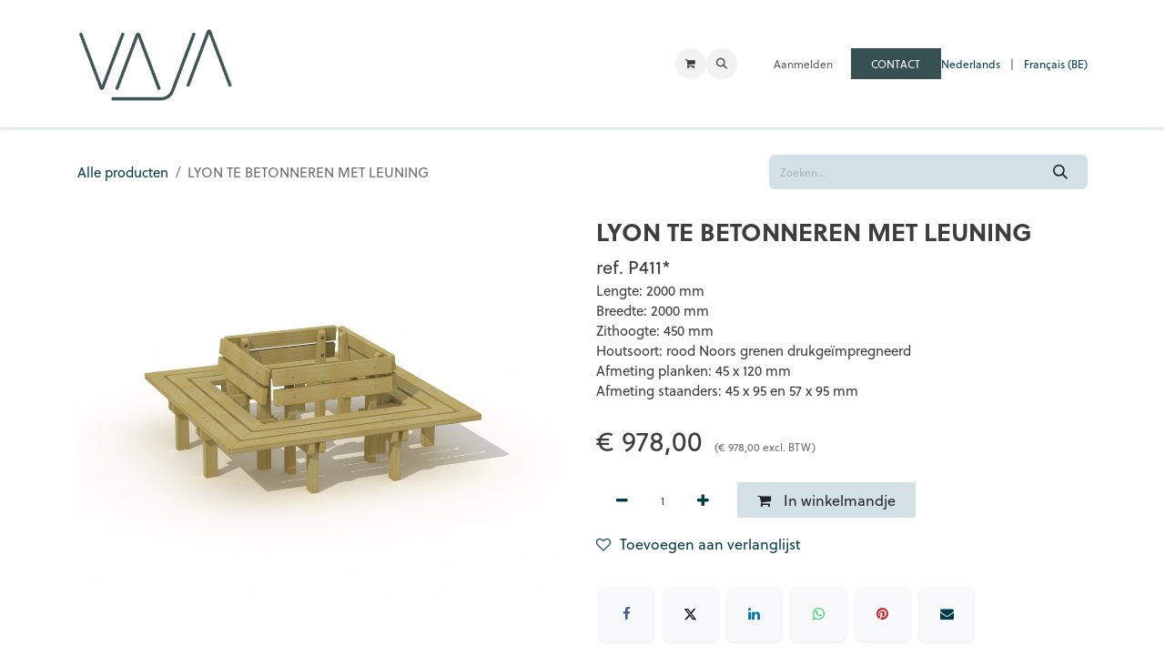

--- FILE ---
content_type: text/html; charset=utf-8
request_url: https://www.vaja.be/shop/p411-lyon-te-betonneren-met-leuning-16908
body_size: 9282
content:

        

<!DOCTYPE html>
<html lang="nl-NL" data-website-id="3" data-main-object="product.template(16908,)" data-add2cart-redirect="1">
    <head>
        <meta charset="utf-8"/>
        <meta http-equiv="X-UA-Compatible" content="IE=edge"/>
        <meta name="viewport" content="width=device-width, initial-scale=1"/>
        <meta name="generator" content="Odoo"/>
        <meta name="description" content="Lengte: 2000 mm
Breedte: 2000 mm
Zithoogte:  450 mm
Houtsoort: rood Noors grenen drukgeïmpregneerd
Afmeting planken: 45 x 120 mm 
Afmeting staanders: 45 x 95 en 57 x 95 mm
"/>
            
        <meta property="og:type" content="website"/>
        <meta property="og:title" content="LYON TE BETONNEREN MET LEUNING"/>
        <meta property="og:site_name" content="Vaja"/>
        <meta property="og:url" content="https://www.vaja.be/shop/p411-lyon-te-betonneren-met-leuning-16908"/>
        <meta property="og:image" content="https://www.vaja.be/web/image/product.template/16908/image_1024?unique=99fd084"/>
        <meta property="og:description" content="Lengte: 2000 mm
Breedte: 2000 mm
Zithoogte:  450 mm
Houtsoort: rood Noors grenen drukgeïmpregneerd
Afmeting planken: 45 x 120 mm 
Afmeting staanders: 45 x 95 en 57 x 95 mm
"/>
            
        <meta name="twitter:card" content="summary_large_image"/>
        <meta name="twitter:title" content="LYON TE BETONNEREN MET LEUNING"/>
        <meta name="twitter:image" content="https://www.vaja.be/web/image/product.template/16908/image_1024?unique=99fd084"/>
        <meta name="twitter:description" content="Lengte: 2000 mm
Breedte: 2000 mm
Zithoogte:  450 mm
Houtsoort: rood Noors grenen drukgeïmpregneerd
Afmeting planken: 45 x 120 mm 
Afmeting staanders: 45 x 95 en 57 x 95 mm
"/>
        
        <link rel="alternate" hreflang="nl" href="https://www.vaja.be/shop/p411-lyon-te-betonneren-met-leuning-16908"/>
        <link rel="alternate" hreflang="fr" href="https://www.vaja.be/fr/shop/p411-banc-lyon-a-quatre-faces-avec-dossier-a-sceller-16908"/>
        <link rel="alternate" hreflang="x-default" href="https://www.vaja.be/shop/p411-lyon-te-betonneren-met-leuning-16908"/>
        <link rel="canonical" href="https://www.vaja.be/shop/p411-lyon-te-betonneren-met-leuning-16908"/>
        
        <link rel="preconnect" href="https://fonts.gstatic.com/" crossorigin=""/>
        <title>LYON TE BETONNEREN MET LEUNING | Vaja</title>
        <link type="image/x-icon" rel="shortcut icon" href="/web/image/website/3/favicon?unique=200b078"/>
        <link rel="preload" href="/web/static/src/libs/fontawesome/fonts/fontawesome-webfont.woff2?v=4.7.0" as="font" crossorigin=""/>
        <link type="text/css" rel="stylesheet" href="/web/assets/3/f9ea3e1/web.assets_frontend.min.css"/>
        <script id="web.layout.odooscript" type="text/javascript">
            var odoo = {
                csrf_token: "be935dabd5b34c030d2c1c814d299fd1930d8aabo1800308852",
                debug: "",
            };
        </script>
        <script type="text/javascript">
            odoo.__session_info__ = {"is_admin": false, "is_system": false, "is_public": true, "is_internal_user": false, "is_website_user": true, "uid": null, "is_frontend": true, "profile_session": null, "profile_collectors": null, "profile_params": null, "show_effect": true, "currencies": {"1": {"symbol": "\u20ac", "position": "before", "digits": [69, 2]}, "147": {"symbol": "\u00a3", "position": "before", "digits": [69, 2]}, "2": {"symbol": "$", "position": "before", "digits": [69, 2]}}, "quick_login": true, "bundle_params": {"lang": "nl_NL", "website_id": 3}, "test_mode": false, "websocket_worker_version": "18.0-7", "translationURL": "/website/translations", "cache_hashes": {"translations": "6e2064e947e3f7f3b267790714b2201a2e739335"}, "geoip_country_code": "US", "geoip_phone_code": 1, "lang_url_code": "nl", "turnstile_site_key": "0x4AAAAAABthqW2wO2zDPsM-"};
            if (!/(^|;\s)tz=/.test(document.cookie)) {
                const userTZ = Intl.DateTimeFormat().resolvedOptions().timeZone;
                document.cookie = `tz=${userTZ}; path=/`;
            }
        </script>
        <script type="text/javascript" defer="defer" src="/web/assets/3/2eba96b/web.assets_frontend_minimal.min.js" onerror="__odooAssetError=1"></script>
        <script type="text/javascript" defer="defer" data-src="/web/assets/3/90641ba/web.assets_frontend_lazy.min.js" onerror="__odooAssetError=1"></script>
        
        
    </head>
    <body>



        <div id="wrapwrap" class="   ">
            <a class="o_skip_to_content btn btn-primary rounded-0 visually-hidden-focusable position-absolute start-0" href="#wrap">Overslaan naar inhoud</a>
                <header id="top" data-anchor="true" data-name="Header" data-extra-items-toggle-aria-label="Extra items knop" class="   o_header_fixed" style=" ">
                    
    <nav data-name="Navbar" aria-label="Hoofd" class="navbar navbar-expand-lg navbar-light o_colored_level o_cc d-none d-lg-block shadow-sm ">
        

            <div id="o_main_nav" class="o_main_nav container">
                
    <a data-name="Navbar Logo" href="/" class="navbar-brand logo me-4">
            
            <span role="img" aria-label="Logo of Vaja" title="Vaja"><img src="/web/image/website/3/logo/Vaja?unique=200b078" class="img img-fluid" width="95" height="40" alt="Vaja" loading="lazy"/></span>
        </a>
    
                
    <ul role="menu" id="top_menu" class="nav navbar-nav top_menu o_menu_loading me-auto">
        

                    
    <li role="presentation" class="nav-item">
        <a role="menuitem" href="/shop" class="nav-link ">
            <span>PRODUCTEN</span>
        </a>
    </li>
    <li role="presentation" class="nav-item dropdown ">
        <a data-bs-toggle="dropdown" href="#" role="menuitem" class="nav-link dropdown-toggle   ">
            <span>PRODUCTINFORMATIE</span>
        </a><ul role="menu" class="dropdown-menu ">
    <li role="presentation" class="">
        <a role="menuitem" href="/tuinhuizen-poolhouses" class="dropdown-item ">
            <span>Tuinhuizen &amp; poolhouses</span>
        </a>
    </li>
    <li role="presentation" class="">
        <a role="menuitem" href="/buitenkeukens" class="dropdown-item ">
            <span>Buitenkeukens</span>
        </a>
    </li>
    <li role="presentation" class="">
        <a role="menuitem" href="/tuinbergingen" class="dropdown-item ">
            <span>Tuinbergingen</span>
        </a>
    </li>
    <li role="presentation" class="">
        <a role="menuitem" href="/carports" class="dropdown-item ">
            <span>Carports</span>
        </a>
    </li>
    <li role="presentation" class="">
        <a role="menuitem" href="/eiken-bijgebouwen" class="dropdown-item ">
            <span>Eiken bijgebouwen</span>
        </a>
    </li>
        </ul>
    </li>
    <li role="presentation" class="nav-item">
        <a role="menuitem" href="/vaja-verdelers" class="nav-link ">
            <span>VAJA VERDELERS</span>
        </a>
    </li>
    <li role="presentation" class="nav-item">
        <a role="menuitem" href="/catalogus" class="nav-link ">
            <span>CATALOGUS</span>
        </a>
    </li>
    <li role="presentation" class="nav-item">
        <a role="menuitem" href="/appointment" class="nav-link ">
            <span>Afspraak</span>
        </a>
    </li>
                
    </ul>
                
                <ul class="navbar-nav align-items-center gap-2 flex-shrink-0 justify-content-end ps-3">
                    
        
            <li class=" divider d-none"></li> 
            <li class="o_wsale_my_cart  ">
                <a href="/shop/cart" aria-label="eCommerce winkelmandje" class="o_navlink_background btn position-relative rounded-circle p-1 text-center text-reset">
                    <div class="">
                        <i class="fa fa-shopping-cart fa-stack"></i>
                        <sup class="my_cart_quantity badge bg-primary position-absolute top-0 end-0 mt-n1 me-n1 rounded-pill d-none" data-order-id="">0</sup>
                    </div>
                </a>
            </li>
        
        
            <li class="o_wsale_my_wish d-none  o_wsale_my_wish_hide_empty">
                <a href="/shop/wishlist" class="o_navlink_background btn position-relative rounded-circle p-1 text-center text-reset">
                    <div class="">
                        <i class="fa fa-1x fa-heart fa-stack"></i>
                        <sup class="my_wish_quantity o_animate_blink badge bg-primary position-absolute top-0 end-0 mt-n1 me-n1 rounded-pill">0</sup>
                    </div>
                </a>
            </li>
        
                    
        <li class="">
                <div class="modal fade css_editable_mode_hidden" id="o_search_modal" aria-hidden="true" tabindex="-1">
                    <div class="modal-dialog modal-lg pt-5">
                        <div class="modal-content mt-5">
    <form method="get" class="o_searchbar_form s_searchbar_input " action="/website/search" data-snippet="s_searchbar_input">
            <div role="search" class="input-group input-group-lg">
        <input type="search" name="search" class="search-query form-control oe_search_box border border-end-0 p-3 border-0 bg-light" placeholder="Zoeken..." value="" data-search-type="all" data-limit="5" data-display-image="true" data-display-description="true" data-display-extra-link="true" data-display-detail="true" data-order-by="name asc"/>
        <button type="submit" aria-label="Zoeken" title="Zoeken" class="btn oe_search_button border border-start-0 px-4 bg-o-color-4">
            <i class="oi oi-search"></i>
        </button>
    </div>

            <input name="order" type="hidden" class="o_search_order_by" value="name asc"/>
            
    
        </form>
                        </div>
                    </div>
                </div>
                <a data-bs-target="#o_search_modal" data-bs-toggle="modal" role="button" title="Zoeken" href="#" class="btn rounded-circle p-1 lh-1 o_navlink_background text-reset o_not_editable">
                    <i class="oi oi-search fa-stack lh-lg"></i>
                </a>
        </li>
                    
        <li class="">
                <div data-name="Text" class="s_text_block ">
                    <a href="tel:+1555-555-5556" class="nav-link o_nav-link_secondary p-2" aria-describedby="popover389159">
                        </a>​&nbsp;<span class="o_force_ltr"></span>
                <br/></div>
        </li>
                    
                    
                    
                    
            <li class=" o_no_autohide_item">
                <a href="/web/login" class="o_nav_link_btn nav-link border px-3">Aanmelden</a>
            </li>
                    
        
        
                    
        <div class="oe_structure oe_structure_solo ">
            <section class="s_text_block o_colored_level oe_unremovable oe_unmovable" data-snippet="s_text_block" data-name="Text" style="background-image: none;">
                <div class="container">
                    <a href="/stel-ons-je-vraag" class="_cta btn btn-custom text-white bg-o-color-5 oe_unremovable btn_ca" data-bs-original-title="" title="" style="border-width: 1px; border-style: solid;">CONTACT</a></div>
            </section>
        </div>
        
            <div class="js_language_selector  d-print-none">
                <div role="menu" class="dropdown-menu-end list-inline">
                        <a class="js_change_lang active list-inline-item" role="menuitem" href="/shop/p411-lyon-te-betonneren-met-leuning-16908" data-url_code="nl" title=" Nederlands">
                            <span class=""> Nederlands</span>
                        </a>
            <span class="list-inline-item">|</span>
                        <a class="js_change_lang  list-inline-item" role="menuitem" href="/fr/shop/p411-banc-lyon-a-quatre-faces-avec-dossier-a-sceller-16908" data-url_code="fr" title=" Français (BE)">
                            <span class=""> Français (BE)</span>
                        </a>
                </div>
            </div>
        
                </ul>
            </div>
        
    </nav>
    <nav data-name="Navbar" aria-label="Mobile" class="navbar  navbar-light o_colored_level o_cc o_header_mobile d-block d-lg-none shadow-sm ">
        

        <div class="o_main_nav container flex-wrap justify-content-between">
            
    <a data-name="Navbar Logo" href="/" class="navbar-brand logo ">
            
            <span role="img" aria-label="Logo of Vaja" title="Vaja"><img src="/web/image/website/3/logo/Vaja?unique=200b078" class="img img-fluid" width="95" height="40" alt="Vaja" loading="lazy"/></span>
        </a>
    
            <ul class="o_header_mobile_buttons_wrap navbar-nav flex-row align-items-center gap-2 mb-0">
        
            <li class=" divider d-none"></li> 
            <li class="o_wsale_my_cart  ">
                <a href="/shop/cart" aria-label="eCommerce winkelmandje" class="o_navlink_background_hover btn position-relative rounded-circle border-0 p-1 text-reset">
                    <div class="">
                        <i class="fa fa-shopping-cart fa-stack"></i>
                        <sup class="my_cart_quantity badge bg-primary position-absolute top-0 end-0 mt-n1 me-n1 rounded-pill d-none" data-order-id="">0</sup>
                    </div>
                </a>
            </li>
        
        
            <li class="o_wsale_my_wish d-none  o_wsale_my_wish_hide_empty">
                <a href="/shop/wishlist" class="o_navlink_background_hover btn position-relative rounded-circle border-0 p-1 text-reset">
                    <div class="">
                        <i class="fa fa-1x fa-heart fa-stack"></i>
                        <sup class="my_wish_quantity o_animate_blink badge bg-primary position-absolute top-0 end-0 mt-n1 me-n1">0</sup>
                    </div>
                </a>
            </li>
        
                <li class="o_not_editable">
                    <button class="nav-link btn me-auto p-2" type="button" data-bs-toggle="offcanvas" data-bs-target="#top_menu_collapse_mobile" aria-controls="top_menu_collapse_mobile" aria-expanded="false" aria-label="Navigatie aan/uitzetten">
                        <span class="navbar-toggler-icon"></span>
                    </button>
                </li>
            </ul>
            <div id="top_menu_collapse_mobile" class="offcanvas offcanvas-end o_navbar_mobile">
                <div class="offcanvas-header justify-content-end o_not_editable">
                    <button type="button" class="nav-link btn-close" data-bs-dismiss="offcanvas" aria-label="Afsluiten"></button>
                </div>
                <div class="offcanvas-body d-flex flex-column justify-content-between h-100 w-100">
                    <ul class="navbar-nav">
                        
                        
        <li class="">
    <form method="get" class="o_searchbar_form s_searchbar_input " action="/website/search" data-snippet="s_searchbar_input">
            <div role="search" class="input-group mb-3">
        <input type="search" name="search" class="search-query form-control oe_search_box rounded-start-pill text-bg-light ps-3 border-0 bg-light" placeholder="Zoeken..." value="" data-search-type="all" data-limit="0" data-display-image="true" data-display-description="true" data-display-extra-link="true" data-display-detail="true" data-order-by="name asc"/>
        <button type="submit" aria-label="Zoeken" title="Zoeken" class="btn oe_search_button rounded-end-pill bg-o-color-3 pe-3">
            <i class="oi oi-search"></i>
        </button>
    </div>

            <input name="order" type="hidden" class="o_search_order_by" value="name asc"/>
            
    
        </form>
        </li>
                        
    <ul role="menu" class="nav navbar-nav top_menu  ">
        

                            
    <li role="presentation" class="nav-item">
        <a role="menuitem" href="/shop" class="nav-link ">
            <span>PRODUCTEN</span>
        </a>
    </li>
    <li role="presentation" class="nav-item dropdown ">
        <a data-bs-toggle="dropdown" href="#" role="menuitem" class="nav-link dropdown-toggle   d-flex justify-content-between align-items-center">
            <span>PRODUCTINFORMATIE</span>
        </a><ul role="menu" class="dropdown-menu position-relative rounded-0 o_dropdown_without_offset">
    <li role="presentation" class="">
        <a role="menuitem" href="/tuinhuizen-poolhouses" class="dropdown-item ">
            <span>Tuinhuizen &amp; poolhouses</span>
        </a>
    </li>
    <li role="presentation" class="">
        <a role="menuitem" href="/buitenkeukens" class="dropdown-item ">
            <span>Buitenkeukens</span>
        </a>
    </li>
    <li role="presentation" class="">
        <a role="menuitem" href="/tuinbergingen" class="dropdown-item ">
            <span>Tuinbergingen</span>
        </a>
    </li>
    <li role="presentation" class="">
        <a role="menuitem" href="/carports" class="dropdown-item ">
            <span>Carports</span>
        </a>
    </li>
    <li role="presentation" class="">
        <a role="menuitem" href="/eiken-bijgebouwen" class="dropdown-item ">
            <span>Eiken bijgebouwen</span>
        </a>
    </li>
        </ul>
    </li>
    <li role="presentation" class="nav-item">
        <a role="menuitem" href="/vaja-verdelers" class="nav-link ">
            <span>VAJA VERDELERS</span>
        </a>
    </li>
    <li role="presentation" class="nav-item">
        <a role="menuitem" href="/catalogus" class="nav-link ">
            <span>CATALOGUS</span>
        </a>
    </li>
    <li role="presentation" class="nav-item">
        <a role="menuitem" href="/appointment" class="nav-link ">
            <span>Afspraak</span>
        </a>
    </li>
                        
    </ul>
                        
        <li class="">
                <div data-name="Text" class="s_text_block mt-2 border-top pt-2 o_border_contrast">
                    <a href="tel:+1555-555-5556" class="nav-link o_nav-link_secondary p-2" aria-describedby="popover389159">
                        </a>​&nbsp;<span class="o_force_ltr"></span>
                <br/></div>
        </li>
                        
                    </ul>
                    <ul class="navbar-nav gap-2 mt-3 w-100">
                        
        
            <div class="js_language_selector dropup d-print-none">
                <div role="menu" class="w-100 list-inline">
                        <a class="js_change_lang active list-inline-item" role="menuitem" href="/shop/p411-lyon-te-betonneren-met-leuning-16908" data-url_code="nl" title=" Nederlands">
                            <span class="me-auto small"> Nederlands</span>
                        </a>
            <span class="list-inline-item">|</span>
                        <a class="js_change_lang  list-inline-item" role="menuitem" href="/fr/shop/p411-banc-lyon-a-quatre-faces-avec-dossier-a-sceller-16908" data-url_code="fr" title=" Français (BE)">
                            <span class="me-auto small"> Français (BE)</span>
                        </a>
                </div>
            </div>
        
                        
            <li class=" o_no_autohide_item">
                <a href="/web/login" class="nav-link o_nav_link_btn w-100 border text-center">Aanmelden</a>
            </li>
                        
        
        
                        
        <div class="oe_structure oe_structure_solo ">
            <section class="s_text_block o_colored_level oe_unremovable oe_unmovable" data-snippet="s_text_block" data-name="Text" style="background-image: none;">
                <div class="container">
                    <a href="/stel-ons-je-vraag" class="_cta btn btn-custom text-white bg-o-color-5 oe_unremovable btn_ca w-100" data-bs-original-title="" title="" style="border-width: 1px; border-style: solid;">CONTACT</a></div>
            </section>
        </div>
                    </ul>
                </div>
            </div>
        </div>
    
    </nav>
    
        </header>
                <main>
                    
            <div itemscope="itemscope" itemtype="http://schema.org/Product" id="wrap" class="js_sale o_wsale_product_page ecom-zoomable zoomodoo-next" data-ecom-zoom-click="1">
                <div class="oe_structure oe_empty oe_structure_not_nearest" id="oe_structure_website_sale_product_1" data-editor-message="ZET HIER BOUWBLOKKEN NEER OM ZE BESCHIKBAAR TE MAKEN VOOR ALLE PRODUCTEN"></div>
                <section id="product_detail" class="oe_website_sale container my-3 my-lg-4 " data-view-track="1">
                    <div class="row align-items-center">
                        <div class="col d-flex align-items-center order-1 order-lg-0">
                            <ol class="o_wsale_breadcrumb breadcrumb p-0 mb-4 m-lg-0">
                                <li class="o_not_editable breadcrumb-item d-none d-lg-inline-block">
                                    <a href="/shop">
                                        <i class="oi oi-chevron-left d-lg-none me-1" role="presentation"></i>Alle producten
                                    </a>
                                </li>
                                <li class="o_not_editable breadcrumb-item d-lg-none">
                                    <a class="py-2 py-lg-0" href="/shop">
                                        <i class="oi oi-chevron-left me-1" role="presentation"></i>Alle producten
                                    </a>
                                </li>
                                <li class="breadcrumb-item d-none d-lg-inline-block active">
                                    <span>LYON TE BETONNEREN MET LEUNING</span>
                                </li>
                            </ol>
                        </div>
                        <div class="col-lg-4 d-flex align-items-center">
                            <div class="d-flex justify-content-between w-100">
    <form method="get" class="o_searchbar_form s_searchbar_input o_wsale_products_searchbar_form me-auto flex-grow-1 mb-4 mb-lg-0" action="/shop" data-snippet="s_searchbar_input">
            <div role="search" class="input-group me-sm-2">
        <input type="search" name="search" class="search-query form-control oe_search_box border-0 text-bg-light border-0 bg-light" placeholder="Zoeken..." data-search-type="products" data-limit="5" data-display-image="true" data-display-description="true" data-display-extra-link="true" data-display-detail="true" data-order-by="name asc"/>
        <button type="submit" aria-label="Zoeken" title="Zoeken" class="btn oe_search_button btn btn-light">
            <i class="oi oi-search"></i>
        </button>
    </div>

            <input name="order" type="hidden" class="o_search_order_by" value="name asc"/>
            
        
        </form>
        <div class="o_pricelist_dropdown dropdown d-none">
            
                <a role="button" href="#" data-bs-toggle="dropdown" class="dropdown-toggle btn btn-light">
                    Particulier Vaja
                </a>
                <div class="dropdown-menu" role="menu">
                </div>
            
        </div>
                            </div>
                        </div>
                    </div>
                    <div class="row" id="product_detail_main" data-name="Product Page" data-image_width="50_pc" data-image_layout="carousel">
                        <div class="col-lg-6 mt-lg-4 o_wsale_product_images position-relative" data-image-amount="1">
        <div id="o-carousel-product" data-bs-ride="true" class=" carousel slide position-sticky mb-3 overflow-hidden" data-name="Productcarrousel">
            <div class="o_carousel_product_outer carousel-outer position-relative d-flex align-items-center w-100 overflow-hidden">
                <div class="carousel-inner h-100">
                        <div class="carousel-item h-100 text-center active">
        <div class="position-relative d-inline-flex overflow-hidden m-auto w-100">
            <span class="o_ribbon d-none z-1" style=""></span>
            <div name="o_img_with_max_suggested_width" class="d-flex align-items-start justify-content-center w-100 oe_unmovable"><img src="/web/image/product.product/5577/image_1024/%5BP411%2A%5D%20LYON%20TE%20BETONNEREN%20MET%20LEUNING?unique=bac6aae" class="img img-fluid oe_unmovable product_detail_img w-100" alt="LYON TE BETONNEREN MET LEUNING" data-zoom="1" data-zoom-image="/web/image/product.product/5577/image_1920/%5BP411%2A%5D%20LYON%20TE%20BETONNEREN%20MET%20LEUNING?unique=bac6aae" loading="lazy"/></div>
        </div>
                        </div>
                </div>
            </div>
        </div>
                        </div>
                        <div id="product_details" class="col-lg-6 mt-md-4">
                            <h1 itemprop="name">LYON TE BETONNEREN MET LEUNING</h1>
                <span style="font-size:20px" class="o_bold">ref. </span>
                <span style="font-size:20px" class="o_bold">P411*</span>
                            <span itemprop="url" style="display:none;">https://www.vaja.be/shop/p411-lyon-te-betonneren-met-leuning-16908</span>
                            <span itemprop="image" style="display:none;">https://www.vaja.be/web/image/product.template/16908/image_1920?unique=99fd084</span>
                            <div class="oe_structure" placeholder="Een gedetailleerde en geformateerde omschrijving om je product te promoten op deze pagina. Gebruik &#39;/&#39; om meer functies te ontdekken."><p>Lengte: 2000 mm<br>Breedte: 2000 mm<br>Zithoogte:  450 mm<br>Houtsoort: rood Noors grenen drukgeïmpregneerd<br>Afmeting planken: 45 x 120 mm <br>Afmeting staanders: 45 x 95 en 57 x 95 mm<br></p></div>
                            <form action="/shop/cart/update" method="POST">
                                <input type="hidden" name="csrf_token" value="be935dabd5b34c030d2c1c814d299fd1930d8aabo1800308852"/>
                                <div class="js_product js_main_product mb-3">
                                    <div>
        <div itemprop="offers" itemscope="itemscope" itemtype="http://schema.org/Offer" class="
                product_price mt-2 mb-3
                d-inline-block
            ">
            <h3 class="css_editable_mode_hidden">
                <span class="oe_price" style="white-space: nowrap;" data-oe-type="monetary" data-oe-expression="combination_info[&#39;price&#39;]">€ <span class="oe_currency_value">978,00</span></span>
            
            <span id="houtland-alt-tax-wrap" class="text-muted ms-1" style="font-size: .4em">
                
                (<span id="houtland-alt-tax-price" data-oe-type="monetary" data-oe-expression="combination_info[&#39;houtland_alt_tax_price&#39;]">€ <span class="oe_currency_value">978,00</span></span>
                <span>excl. BTW</span>)
            </span>
                <span itemprop="price" style="display:none;">978.0</span>
                <span itemprop="priceCurrency" style="display:none;">EUR</span>
                <span style="text-decoration: line-through; white-space: nowrap;" itemprop="listPrice" class="text-muted oe_default_price ms-1 h5 d-none" data-oe-type="monetary" data-oe-expression="combination_info[&#39;list_price&#39;]">€ <span class="oe_currency_value">978,00</span></span>
            </h3>
        </div>
            <div id="product_price_on_quote" class="d-none">
                <h3 class="fst-italic">
        <span class="badge bg-info" title="Een prijs wordt gegeven op de offerte">
            Prijs op Offerte
        </span>
                </h3>
            </div>
        <div id="product_unavailable" class="d-none">
            
        </div>
                                    </div>
                                    
                                        <input type="hidden" class="product_id" name="product_id" value="5577"/>
                                        <input type="hidden" class="product_template_id" name="product_template_id" value="16908"/>
                                        <input type="hidden" class="product_category_id" name="product_category_id" value="86"/>
        <ul class="list-unstyled js_add_cart_variants mb-0 flex-column" data-attribute_exclusions="{&#34;exclusions&#34;: {}, &#34;archived_combinations&#34;: [], &#34;parent_exclusions&#34;: {}, &#34;parent_combination&#34;: [], &#34;parent_product_name&#34;: null, &#34;mapped_attribute_names&#34;: {}}">
        </ul>
                                    
                                    <p class="css_not_available_msg alert alert-warning">Deze combinatie bestaat niet.</p>
                                    <div id="o_wsale_cta_wrapper" class="d-flex flex-wrap align-items-center">
                                        
            <div contenteditable="false" class="css_quantity input-group d-inline-flex me-2 mb-2 align-middle">
                <a class="btn btn-link js_add_cart_json" aria-label="Verwijder één" title="Verwijder één" href="#">
                    <i class="fa fa-minus"></i>
                </a>
                <input type="text" class="form-control quantity text-center" data-min="1" name="add_qty" value="1"/>
                <a class="btn btn-link float_left js_add_cart_json" aria-label="Voeg één toe" title="Voeg één toe" href="#">
                    <i class="fa fa-plus"></i>
                </a>
            </div>
                                        <div id="add_to_cart_wrap" class="d-inline-flex align-items-center mb-2 me-auto">
                                            <a data-animation-selector=".o_wsale_product_images" role="button" id="add_to_cart" href="#" class="btn btn-primary js_check_product a-submit flex-grow-1">
                                                <i class="fa fa-shopping-cart me-2"></i>
                                                In winkelmandje
                                            </a>
                                        </div>
                                        <div id="product_option_block" class="d-flex flex-wrap w-100">
            
                <button type="button" role="button" class="btn btn-link px-0 pe-3 o_add_wishlist_dyn" data-action="o_wishlist" title="Toevoegen aan verlanglijst" data-product-template-id="16908" data-product-product-id="5577">
                    <i class="fa fa-heart-o me-2" role="img" aria-label="Add to wishlist"></i>Toevoegen aan verlanglijst
                </button>
            </div>
                                    </div>
            <div class="availability_messages o_not_editable"></div>
        <div class="o_product_tags o_field_tags d-flex flex-wrap align-items-center gap-2 mb-2 mt-1">
        </div>
                                </div>
                            </form>
                            <div id="contact_us_wrapper" class="d-none oe_structure oe_structure_solo ">
                                <section class="s_text_block" data-snippet="s_text_block" data-name="Text">
                                    <div class="container">
                                        <a class="btn btn-primary btn_cta" href="/contactus">
                                            Neem contant met ons op
                                        </a>
                                    </div>
                                </section>
                            </div>
                            <div id="o_product_terms_and_share" class="d-flex justify-content-between flex-column flex-md-row align-items-md-end gap-3 mb-3">
            <div data-snippet="s_share" data-name="Share" class="s_share text-start o_no_link_popover">
                <h4 class="s_share_title d-none o_default_snippet_text">Delen</h4>
                <a href="https://www.facebook.com/sharer/sharer.php?u={url}" target="_blank" aria-label="Facebook" class="s_share_facebook">
                    <i class="fa fa-facebook rounded shadow-sm"></i>
                </a>
                <a href="https://twitter.com/intent/tweet?text={title}&amp;url={url}" target="_blank" aria-label="X" class="s_share_twitter">
                    <i class="fa fa-twitter rounded shadow-sm"></i>
                </a>
                <a href="https://www.linkedin.com/sharing/share-offsite/?url={url}" target="_blank" aria-label="LinkedIn" class="s_share_linkedin">
                    <i class="fa fa-linkedin rounded shadow-sm"></i>
                </a>
                <a href="https://wa.me/?text={title}" target="_blank" aria-label="WhatsApp" class="s_share_whatsapp">
                    <i class="fa fa-whatsapp rounded shadow-sm"></i>
                </a>
                <a href="https://pinterest.com/pin/create/button/?url={url}&amp;media={media}&amp;description={title}" target="_blank" aria-label="Pinterest" class="s_share_pinterest">
                    <i class="fa fa-pinterest rounded shadow-sm"></i>
                </a>
                <a href="/cdn-cgi/l/email-protection#6b5409040f1256101e1907164d0a061b50181e09010e081f56101f021f070e16" aria-label="E-mail" class="s_share_email">
                    <i class="fa fa-envelope rounded shadow-sm"></i>
                </a>
            </div></div>
            <input id="wsale_user_email" type="hidden" value=""/>
                        </div>
                    </div>
                </section>
                
            <div class="oe_structure oe_structure_solo oe_unremovable oe_unmovable" id="oe_structure_website_sale_recommended_products">
                <section data-snippet="s_dynamic_snippet_products" class="oe_unmovable oe_unremovable s_dynamic_snippet_products o_wsale_alternative_products s_dynamic pt32 pb32 o_colored_level s_product_product_borderless_1 o_dynamic_empty" data-name="Alternative Products" style="background-image: none;" data-template-key="website_sale.dynamic_filter_template_product_product_borderless_1" data-product-category-id="all" data-number-of-elements="4" data-number-of-elements-small-devices="1" data-number-of-records="16" data-carousel-interval="5000" data-bs-original-title="" title="" data-filter-id="12">
                    <div class="container o_not_editable" contenteditable="false">
                        <div class="css_non_editable_mode_hidden">
                            <div class="missing_option_warning alert alert-info rounded-0 fade show d-none d-print-none o_default_snippet_text">
                                Je dynamische Snippet wordt hier weergegeven...
                                Dit bericht wordt weergegeven omdat je niet zowel een filter als een sjabloon hebt opgegeven om te gebruiken.
                            </div>
                        </div>
                        <div class="dynamic_snippet_template"></div>
                    </div>
                </section>
            </div>
                <div class="oe_structure oe_empty oe_structure_not_nearest mt16" id="oe_structure_website_sale_product_2" data-editor-message="ZET HIER BOUWBLOKKEN NEER OM ZE BESCHIKBAAR TE MAKEN VOOR ALLE PRODUCTEN"></div>
            </div>
        
        <div id="o_shared_blocks" class="oe_unremovable"></div>
                </main>
                <footer id="bottom" data-anchor="true" data-name="Footer" class="o_footer o_colored_level o_cc ">
                    <div id="footer" class="oe_structure oe_structure_solo">
      <section class="s_text_block pb0 pt48" data-snippet="s_text_block" data-name="Text" style="background-image: none;">
        
      </section><section class="s_text_block pb0 pt0" data-snippet="s_text_block" data-name="Text">
        <div class="container">
          <div class="row">
            
            <div class="o_colored_level pb4 col-lg-4">
              <h4>
                <font style="color: rgb(64, 87, 86); font-size: 12px;">
                  <b>CONTACT</b></font><br/><font style="color: rgb(64, 87, 86); font-size: 12px;">Houtland Garden BV&nbsp;</font>
                <br/><span style="color: rgb(64, 87, 86); font-size: 12px;">Eegene 45, B-9200 Dendermonde<br/></span><font style="color: rgb(64, 87, 86); font-size: 12px;"><a href="/cdn-cgi/l/email-protection#1d6e7c71786e5d75726869717c7379337f78" style="color: rgb(64, 87, 86);"><span class="__cf_email__" data-cfemail="6f1c0e030a1c2f07001a1b030e010b410d0a">[email&#160;protected]</span><br/></a><a style="color: rgb(64, 87, 86);" href="tel://003252422606" data-bs-original-title="" title="">+32(0)52 42 26 06</a></font><font style="font-size: 12px;" class="text-o-color-5"><br/></font></h4><div><font class="text-o-color-5" style="font-size: 12px;">Stuur een whatsappbericht: </font><font style="font-size: 12px; color: rgb(64, 87, 86);"><a title="" data-bs-original-title="" href="https://api.whatsapp.com/send/?phone=320476790973&amp;text&amp;type=phone_number&amp;app_absent=0">0476 79 09 73</a></font></div><h4><font style="font-size: 12px;" class="text-o-color-5"></font><font style="color: rgb(64, 87, 86); font-size: 12px;">Of stel je vraag via ons <a href="/stel-ons-je-vraag">contactformulier</a></font></h4><h4><font class="text-o-color-5">
              
            </font></h4>
            </div><div class="o_colored_level col-lg-3">
              <h4>
                <font style="color: rgb(64, 87, 86); font-size: 12px;">
                  <b>OPENINGSUREN<br/>van 1 november&nbsp;tot 28 februari</b></font></h4><h4><font style="color: rgb(64, 87, 86); font-size: 12px;">maandag - vrijdag&nbsp;&nbsp;&gt; 8u-12u &amp; 13u-17u30<br/>zaterdag &gt;&nbsp;gesloten</font></h4><p><br/></p><p><font class="text-o-color-5"><span style="font-size: 12px;">Volg HOUTLAND &amp; laat je inspireren:</span></font><span style="font-size: 12px;">&nbsp;<br/></span>&nbsp;<a style="border-width: 1px; border-style: solid;" title="" data-bs-original-title="" class="btn btn-custom btn-sm" href="https://www.instagram.com/houtlandgarden/"><span style="color: rgb(64, 87, 86);" aria-describedby="tooltip389979" title="" data-bs-original-title="" class="fa fa-instagram fa-2x"></span></a><a style="border-width: 1px; border-style: solid;" title="" data-bs-original-title="" class="btn btn-custom btn-sm" href="https://www.facebook.com/HoutlandDendermonde"><span style="color: rgb(64, 87, 86);" aria-describedby="tooltip66998" title="" data-bs-original-title="" class="fa fa-facebook-f fa-2x"></span></a><a style="border-width: 1px; border-style: solid;" title="" data-bs-original-title="" class="btn btn-custom btn-sm" href="https://www.linkedin.com/company/houtland-garden/"><span style="color: rgb(64, 87, 86);" aria-describedby="tooltip9037" title="" data-bs-original-title="" class="fa fa-linkedin fa-2x"></span></a>&nbsp;<br/></p><h4></h4>
            </div>
            <div class="o_colored_level offset-lg-1 col-lg-2">
              <p class="d-block mb-2 s_share_title" style="margin-right: 0.4rem; margin-bottom: 0px; margin-left: 0px; display: inline-block; vertical-align: middle; font-size: 12px;"><font class="text-o-color-5">
                
              </font></p>
              <p class="d-block mb-2 s_share_title" style="margin-right: 0.4rem; margin-bottom: 0px; margin-left: 0px; display: inline-block; vertical-align: middle; font-size: 12px;"><font class="text-o-color-5"><strong>OVER HOUTLAND</strong></font></p><p class="d-block mb-2 s_share_title" style="margin-right: 0.4rem; margin-bottom: 0px; margin-left: 0px; display: inline-block; vertical-align: middle; font-size: 12px;"><font class="text-o-color-5"><a href="/over-houtland">Werking</a></font></p><p class="d-block mb-2 s_share_title" style="margin-right: 0.4rem; margin-bottom: 0px; margin-left: 0px; display: inline-block; vertical-align: middle; font-size: 12px;"><font class="text-o-color-5"><a href="/missie" data-bs-original-title="" title="">Missie</a></font></p><p class="d-block mb-2 s_share_title" style="margin-right: 0.4rem; margin-bottom: 0px; margin-left: 0px; display: inline-block; vertical-align: middle; font-size: 12px;"><font class="text-o-color-5"><a href="/duurzaamheid" data-bs-original-title="" title="">Duurzaamheid</a></font></p><p class="d-block mb-2 s_share_title" style="margin-right: 0.4rem; margin-bottom: 0px; margin-left: 0px; display: inline-block; vertical-align: middle; font-size: 12px;"><font class="text-o-color-5"><a href="/levertijden">Levertijden</a></font></p><p class="d-block mb-2 s_share_title" style="margin-right: 0.4rem; margin-bottom: 0px; margin-left: 0px; display: inline-block; vertical-align: middle; font-size: 12px;"><font class="text-o-color-5"><a href="/nieuws" data-bs-original-title="" title="">Nieuws</a></font></p><p class="d-block mb-2 s_share_title" style="margin-right: 0.4rem; margin-bottom: 0px; margin-left: 0px; display: inline-block; vertical-align: middle; font-size: 12px;"><font class="text-o-color-5"><a href="/certificaten" data-bs-original-title="" title="">Certificaten</a></font></p><p class="d-block mb-2 s_share_title" style="margin-right: 0.4rem; margin-bottom: 0px; margin-left: 0px; display: inline-block; vertical-align: middle; font-size: 12px;">
                <font class="text-o-color-5"><a href="/historiek">​Historiek</a></font></p>
            </div><div class="o_colored_level col-lg-2">
              <p class="d-block mb-2 s_share_title" style="margin-right: 0.4rem; margin-bottom: 0px; margin-left: 0px; display: inline-block; vertical-align: middle; font-size: 12px;"><font class="text-o-color-5">
                
              </font></p>
              <p class="d-block mb-2 s_share_title" style="margin-right: 0.4rem; margin-bottom: 0px; margin-left: 0px; display: inline-block; vertical-align: middle; font-size: 12px;"><font class="text-o-color-5"><strong>NAVIGATIE</strong></font></p><p class="d-block mb-2 s_share_title" style="margin-right: 0.4rem; margin-bottom: 0px; margin-left: 0px; display: inline-block; vertical-align: middle; font-size: 12px;"><font class="text-o-color-5"><a href="/shop">Producten</a></font></p><p class="d-block mb-2 s_share_title" style="margin-right: 0.4rem; margin-bottom: 0px; margin-left: 0px; display: inline-block; vertical-align: middle; font-size: 12px;"><font class="text-o-color-5"><a href="/vaja-verdelers" data-bs-original-title="" title="">VAJA verdelers</a></font></p><p class="d-block mb-2 s_share_title" style="margin-right: 0.4rem; margin-bottom: 0px; margin-left: 0px; display: inline-block; vertical-align: middle; font-size: 12px;"><font class="text-o-color-5"><a href="/catalogus-vaja">Catalogus</a></font></p><p class="d-block mb-2 s_share_title" style="margin-right: 0.4rem; margin-bottom: 0px; margin-left: 0px; display: inline-block; vertical-align: middle; font-size: 12px;"><font class="text-o-color-5"><a href="/pagina-in-opmaak">Inspiratie</a></font></p><p class="d-block mb-2 s_share_title" style="margin-right: 0.4rem; margin-bottom: 0px; margin-left: 0px; display: inline-block; vertical-align: middle; font-size: 12px;"><font class="text-o-color-5"><a href="/pagina-in-opmaak">Downloads</a></font></p><p class="d-block mb-2 s_share_title" style="margin-right: 0.4rem; margin-bottom: 0px; margin-left: 0px; display: inline-block; vertical-align: middle; font-size: 12px;">
                <br/>
              </p>
            </div>
          </div>
        </div>
      </section>
      
      <section class="s_text_block" data-snippet="s_text_block" data-name="Text" style="background-image: none;">
        <div class="allow_columns container">
          <div class="s_hr pt16 pb16" data-name="Separator">
            <hr class="w-100 mx-auto" style="border-top-width: 1px; border-right-color: ; border-bottom-color: ; border-left-color: ;"/>
          </div>
        </div>
      </section>
    </div>
        <div id="o_footer_scrolltop_wrapper" class="container h-0 d-flex align-items-center justify-content-center">
            <a id="o_footer_scrolltop" role="button" href="#top" title="Scroll naar boven" class="btn btn-primary rounded-circle d-flex align-items-center justify-content-center">
                <span class="oi fa-1x oi-chevron-up"></span>
            </a>
        </div>
  <div class="o_footer_copyright o_colored_level o_cc" data-name="Copyright">
                        <div class="container py-3">
                            <div class="row">
                                <div class="col-sm text-center text-sm-start text-muted">
                                    <span class="o_footer_copyright_name me-2"><font class="text-o-color-5"><span style="font-size: 12px;">©&nbsp;H​outland - </span></font><font class="text-o-color-1"><span style="font-size: 12px;"><a href="/privacybeleid">Privacybeleid</a></span></font><font class="text-o-color-5"><span style="font-size: 12px;"> - <a href="/verkoopsvoorwaarden">Verkoopsvoorwaarden</a>&nbsp;</span></font></span>
        
            <div class="js_language_selector  d-print-none">
                <div role="menu" class=" list-inline">
                        <a class="js_change_lang active list-inline-item" role="menuitem" href="/shop/p411-lyon-te-betonneren-met-leuning-16908" data-url_code="nl" title=" Nederlands">
                            <span class=""> Nederlands</span>
                        </a>
            <span class="list-inline-item">|</span>
                        <a class="js_change_lang  list-inline-item" role="menuitem" href="/fr/shop/p411-banc-lyon-a-quatre-faces-avec-dossier-a-sceller-16908" data-url_code="fr" title=" Français (BE)">
                            <span class=""> Français (BE)</span>
                        </a>
                </div>
            </div>
        
    </div>
                                <div class="col-sm text-center text-sm-end o_not_editable">
        <div class="o_brand_promotion">
        
        </div>
                                </div>
                            </div>
                        </div>
                    </div>
                </footer>
            </div>
        
        <script data-cfasync="false" src="/cdn-cgi/scripts/5c5dd728/cloudflare-static/email-decode.min.js"></script><script defer src="https://static.cloudflareinsights.com/beacon.min.js/vcd15cbe7772f49c399c6a5babf22c1241717689176015" integrity="sha512-ZpsOmlRQV6y907TI0dKBHq9Md29nnaEIPlkf84rnaERnq6zvWvPUqr2ft8M1aS28oN72PdrCzSjY4U6VaAw1EQ==" data-cf-beacon='{"version":"2024.11.0","token":"fe3be813d44f43ce89945fb585a7069f","r":1,"server_timing":{"name":{"cfCacheStatus":true,"cfEdge":true,"cfExtPri":true,"cfL4":true,"cfOrigin":true,"cfSpeedBrain":true},"location_startswith":null}}' crossorigin="anonymous"></script>
</body>
</html>